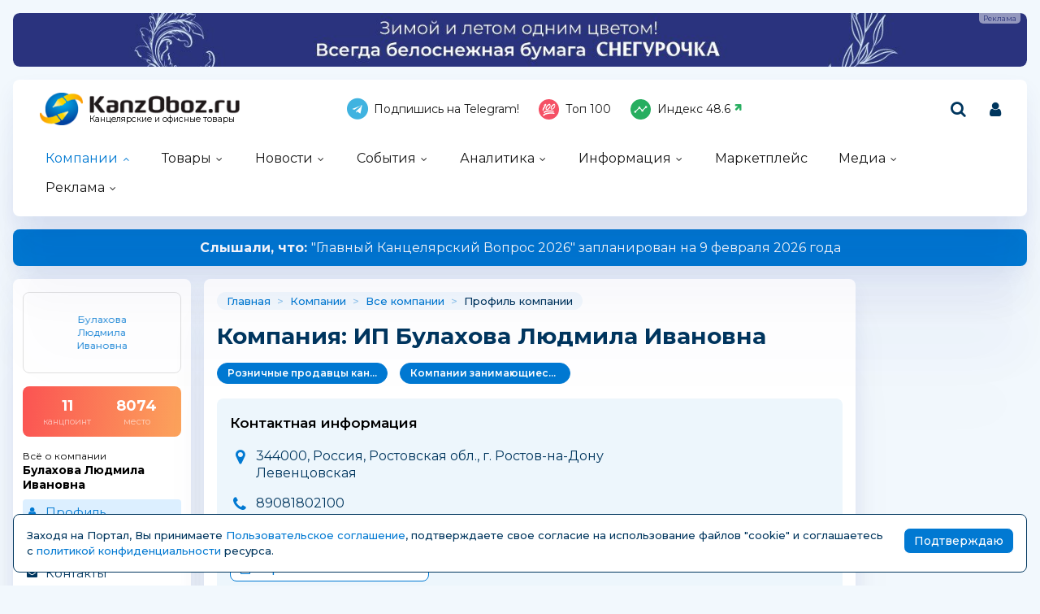

--- FILE ---
content_type: text/html; charset=windows-1251
request_url: https://kanzoboz.ru/firms/?view=690202
body_size: 15078
content:
<!DOCTYPE html>
<html><head>
	<title>Булахова Людмила Ивановна - Магазин канцелярских товаров</title>
	<meta http-equiv="content-language" content="ru"/>
	<meta http-equiv="Content-Type" content="text/html; charset=windows-1251"/>
	<meta name="viewport" content="width=device-width, initial-scale=1"/>
	<meta http-equiv="X-UA-Compatible" content="ie=edge"/>
	<meta name="description" content="Магазин канцелярских товаров" />
	<meta name="keywords" content="" />
	
	<link rel="alternate" type="application/rss+xml" title="Новости из мира канцелярских товаров" href="https://kanzoboz.ru/rss/"/>
		
	<meta property="og:title" content="Булахова Людмила Ивановна - Магазин канцелярских товаров" />
	<meta property="og:description" content="Магазин канцелярских товаров" />
            <meta property="vk:image"  content="https://kanzoboz.ru/mediatxt.php?type=vk&txt=%C1%F3%EB%E0%F5%EE%E2%E0+%CB%FE%E4%EC%E8%EB%E0+%C8%E2%E0%ED%EE%E2%ED%E0+-+%CC%E0%E3%E0%E7%E8%ED+%EA%E0%ED%F6%E5%EB%FF%F0%F1%EA%E8%F5+%F2%EE%E2%E0%F0%EE%E2" />
	
	<meta name="title" content="Булахова Людмила Ивановна - Магазин канцелярских товаров" />
	<meta property="og:url" content="https://kanzoboz.ru/firms/?view=690202" />
	<meta property="og:site_name" content="KanzOboz" />
	<meta property="og:type" content="article" />
	<meta property="og:image" content="https://kanzoboz.ru/mediatxt.php?type=img&txt=%C1%F3%EB%E0%F5%EE%E2%E0+%CB%FE%E4%EC%E8%EB%E0+%C8%E2%E0%ED%EE%E2%ED%E0+-+%CC%E0%E3%E0%E7%E8%ED+%EA%E0%ED%F6%E5%EB%FF%F0%F1%EA%E8%F5+%F2%EE%E2%E0%F0%EE%E2" /><link rel="https://kanzoboz.ru/mediatxt.php?type=img&txt=%C1%F3%EB%E0%F5%EE%E2%E0+%CB%FE%E4%EC%E8%EB%E0+%C8%E2%E0%ED%EE%E2%ED%E0+-+%CC%E0%E3%E0%E7%E8%ED+%EA%E0%ED%F6%E5%EB%FF%F0%F1%EA%E8%F5+%F2%EE%E2%E0%F0%EE%E2"><meta property="og:image:alt" content="https://kanzoboz.ru/mediatxt.php?type=vk&txt=%C1%F3%EB%E0%F5%EE%E2%E0+%CB%FE%E4%EC%E8%EB%E0+%C8%E2%E0%ED%EE%E2%ED%E0+-+%CC%E0%E3%E0%E7%E8%ED+%EA%E0%ED%F6%E5%EB%FF%F0%F1%EA%E8%F5+%F2%EE%E2%E0%F0%EE%E2" />
	<meta property="og:image:width" content="1200" />
	<meta property="og:image:height" content="630" />
	
	<meta name="twitter:site" content="@KanzOboz" />
	<meta name="twitter:creator" content="@KanzOboz" />
	<meta name="twitter:description" content="Магазин канцелярских товаров" />
	
	<meta name="twitter:card" content="summary_large_image" />
	<meta name="twitter:image" content="https://kanzoboz.ru/mediatxt.php?type=twitter&txt=%C1%F3%EB%E0%F5%EE%E2%E0+%CB%FE%E4%EC%E8%EB%E0+%C8%E2%E0%ED%EE%E2%ED%E0+-+%CC%E0%E3%E0%E7%E8%ED+%EA%E0%ED%F6%E5%EB%FF%F0%F1%EA%E8%F5+%F2%EE%E2%E0%F0%EE%E2" />
	
	<meta itemprop="name" content="Булахова Людмила Ивановна - Магазин канцелярских товаров">
    <meta itemprop="description" content="Магазин канцелярских товаров">
	
	<link rel="canonical" href="https://kanzoboz.ru/firms/?view=690202" />
	
	<meta name="theme-color" content="#0179d2"/>
	<meta name="msapplication-navbutton-color" content="#0179d2"/>
	<meta name="apple-mobile-web-app-status-bar-style" content="#0179d2"/>
	
	<link rel="apple-touch-icon" sizes="180x180" href="/apple-touch-icon.png">
	<link rel="apple-touch-icon" sizes="120x120" href="/apple-icon-120x120.png">
	<link rel="icon" type="image/png" sizes="192x192"  href="/android-chrome-192x192.png">
	<link rel="icon" type="image/png" sizes="32x32" href="/favicon-32x32.png">
	<link rel="icon" type="image/png" sizes="16x16" href="/favicon-16x16.png">
	<link rel="manifest" href="/web.manifest">
	<link rel="mask-icon" href="/safari-pinned-tab.svg" color="#0179d2">
	<!--[if IE]><link rel="shortcut icon" href="https://kanzoboz.ru/favicon.ico"><![endif]-->
	<!-- IE10 -->
	<meta name="msapplication-TileColor" content="#2d89ef">
	<meta name="msapplication-TileImage" content="https://kanzoboz.ru/favicon.ico">
	
	
	<link rel="preconnect" href="https://rating.kanzoboz.ru">
	<link rel="preconnect" href="https://rating.giftsportal.ru">
	
	<link rel="preconnect" href="https://fonts.googleapis.com">
	<link rel="preconnect" href="https://fonts.gstatic.com" crossorigin>
	<link href="https://fonts.googleapis.com/css2?family=Montserrat:ital,wght@0,400;0,500;0,600;0,700;1,400;1,500;1,600;1,700&display=swap" rel="stylesheet">
	
	<link rel="preload" href="/src/css/fontawesome-6.6.0/webfonts/fa-solid-900.woff2" as="font" crossorigin/>
	<link rel="preload" href="/src/css/fontawesome-6.6.0/css/fontawesome-custom.css" as="style"/><link href="/src/css/fontawesome-6.6.0/css/fontawesome-custom.css" type="text/css" rel="stylesheet"/>
	<link rel="preload" href="/src/css/fontawesome-6.6.0/css/solid.min.css" as="style"/><link href="/src/css/fontawesome-6.6.0/css/solid.min.css" type="text/css" rel="stylesheet"/>
	<link rel="preload" href="/src/css/font-awesome/fonts/fontawesome-webfont.woff2?v=4.7.0" as="font" crossorigin/>
	<link rel="preload" href="/src/css/font-awesome/webfonts/top-100.svg" as="image"/>
	<link rel="preload" href="/src/css/font-awesome/webfonts/analytics-white.svg" as="image"/>
	<link rel="preload" href="/src/css/font-awesome/css/font-awesome.min.css" as="style"/><link href="/src/css/font-awesome/css/font-awesome.min.css" type="text/css" rel="stylesheet"/>
	
	<link rel="preload" href="/src/img/logo_top2_bl.png" as="image"/>
	
	<link rel="preload" href="/src/css/animated.css?v=26866" as="style"/><link href="/src/css/animated.css?v=26866" type="text/css" rel="stylesheet"/>
	<link rel="preload" href="/src/js/fotorama/fotorama.css?v=17900" as="style"/><link href="/src/js/fotorama/fotorama.css?v=17900" type="text/css" rel="stylesheet"/>
	<link rel="preload" href="/src/css/style-core.css?v=56431" as="style"/><link href="/src/css/style-core.css?v=56431" type="text/css" rel="stylesheet" charset="utf-8"/>
	<link rel="preload" href="/src/css/style.css?v=89603" as="style"/><link href="/src/css/style.css?v=89603" type="text/css" rel="stylesheet" charset="utf-8"/>
	<link rel="preload" href="/src/css/style-oldstyle.css?v=56455" as="style"/><link href="/src/css/style-oldstyle.css?v=56455" type="text/css" rel="stylesheet" charset="utf-8"/>
	
	<link rel="preload" href="/src/js/jquery-migrate-cookie.js" as="script"/><script src="/src/js/jquery-migrate-cookie.js" type="text/javascript"></script><script src="/src/js/golosa.js" type="text/javascript"></script>
	<script src="/src/js/addForm.js?v=968" type="text/javascript"></script>
	<script src="/src/js/popup.js?v=3241" type="text/javascript"></script>

	<!-- Подключение скрипта для подсчета рейтинга компаний -->
	<link rel='stylesheet' type='text/css' href='/src/js/jqplot/jquery.jqplot.min.css' />
	<!--[if lt IE 9]><script language='javascript' type='text/javascript' src='/src/js/jqplot/excanvas.min.js'></script><![endif]-->
	<script language='javascript' type='text/javascript' src='/src/js/jqplot/jquery.jqplot.min.js'></script>
	<script language='javascript' type='text/javascript' src='/src/js/jqplot/jqplot.highlighter.min.js'></script>
	<script language='javascript' type='text/javascript' src='/src/js/jqplot/jqplot.cursor.min.js'></script>
	<script language='javascript' type='text/javascript' src='/src/js/jqplot/jqplot.dateAxisRenderer.min.js'></script>
	<script language='javascript' type='text/javascript' src='/src/js/jqplot/jqplot.canvasTextRenderer.min.js'></script>
	<script language='javascript' type='text/javascript' src='/src/js/jqplot/jqplot.canvasAxisTickRenderer.min.js'></script>
	
	
	<script src="https://maps.api.2gis.ru/2.0/loader.js"></script><link href="/src/js/2gis/MarkerCluster.css" type="text/css" rel="stylesheet"/><link href="/src/js/2gis/MarkerCluster.Default.css" type="text/css" rel="stylesheet"/><script src="/src/js/2gis/cluster_realworld.js" type="text/javascript"></script><script src="/src/js/2gis/2gis_init.js" type="text/javascript"></script>
	
	<link href="/src/css/style-firm-profile.css" type="text/css" rel="stylesheet"/><link href="/src/css/style-forms-2.css" type="text/css" rel="stylesheet"/>

</head>
<body class="kanzoboz no-login">
	<div class="body-conteiner site_container"><div class="body site_container">
		<div class="ban-cont ban-top"><div class="fotorama-slider f_ban1"><div class="fotorama" data-arrows="false" data-nav="false" data-width="100%" data-autoplay="5000" data-loop="true" data-shadows="false" data-ratio="1455/77"><div class="ban-cont"><a href='/jump.php?ib=738766&erid=2W5zFJbh6i4' rel="nofollow" class="banner-a" target="_blank"><img src="/data/images/ibanners/db29450c3f5e97f978466936.jpg" alt="" border="0" width="1455" height="77" loading="lazy" class="banner-img"/></a><i>ООО «Тайга Групп», ИНН: 7718904157, ERID: 2W5zFJbh6i4</i></div></div></div></div>		
		<header class="header-conteiner -conteiner--1">
			<div class="header -list-inline-and-media">
				<div class="header-left">
					<a href="/" class="header-logo">
						Канцелярские и офисные товары
					</a>
				</div><div class="header-center media-hide-important">
					<div class="header-icons -list-inline-and-media">
						<a href="https://t.me/kanzoboz_news" target="_blank"><i class="fa fa-telegram header-telegram"></i>Подпишись на Telegram!</a>
<a href="/firms/user_top100/" target="_blank"><i class="fa fa-top-100 header-top-100"></i>Топ 100</a>
<a href='/samson-index/'><i class="fa fa-analytics-white header-analytics"></i>Индекс <span class="s-index -up">48.6</span></a>
					</div>
				
				</div><div class="header-right -list-inline-and-media">
					<div class="header-search">
						<form target="_top" action="/search.php" method="get" enctype="multipart/form-data">							
							<button class="header-search-button"><i class="fa fa-search"></i></button>
							<div class="header-search-input-conteiner"><i class="fa fa-close header-search-close"></i><input type="text" name="search" value="" class="header-search-input" placeholder="Поиск по сайту..."></div>
						</form>
					</div>
					<div class="header-user">
						
			<a href="/control/" class="-toggle-class header-user-name" data-closest=".header-user" data-find=".logined-form-conteiner" data-class="act"><i class="fa fa-user header-add-user"></i></a>

			<div class="logined-form-conteiner">
				<i class="-conteiner-close -toggle-class" data-closest=".logined-form-conteiner" data-class="act"></i>

				<div class="-conteiner--1 logined-form -absolute-center-center -max-width-400">
					<i class="fa fa-close -close -toggle-class" data-closest=".logined-form-conteiner" data-class="act"></i>

					<b class="conteiner-title">Вход на портал</b>
					<p>Введите данные для входа на портал</p>
					<div class="form-style">
						<form action="/control/" method="post" enctype="multipart/form-data">
							<input type="hidden" name="aURL" value="/">
							<input type="text" name="login_name" placeholder="Email или login">
							<input type="password" name="login_pwd" placeholder="Пароль">
							<input type="submit" value="Войти" name="enter">
						</form>
					</div>
					<a href="/control/?password=recover">Не можете войти?</a>
					<div class="logined-form-footer">
						<a href="/rules/" class="-button-2">Регистрация компании</a></div>
				</div>
			</div>
		
					</div>
					<div class="media-menu media-show-inline-important">
						<i class="fa fa-bars -toggle-class" data-class="act" data-closest=".header-conteiner" data-find=".menu" data-overflow-hidden="1"></i>
					</div>
				</div>
			</div>
			<nav class="menu">
				<i class="fa fa-close menu-close media-show-important -toggle-class" data-class="act" data-closest=".menu" data-overflow-hidden="1"></i>
				<a href="/" class="header-logo media-show-important">
					Канцелярские и офисные товары
				</a>
				<ul><li class="sub cur"><a href='/firms/' class=''>Компании</a><ul><li class='cur'><a href='/firms/'>Все компании<div>участники рынка</div></a></li><li><a href='/firms/?grp=1'>Производители<div>производят товары</div></a></li><li><a href='/firms/?grp=2'>Оптовики<div>торгуют оптом</div></a></li><li><a href='/firms/?grp=3'>Розница<div>розничные магазины</div></a></li><li><a href='/firms/?grp=5'>Корпоратив<div>обслуживают офисы</div></a></li></ul></li><li class="sub"><a href='/news.php?grp=4' class=''>Товары</a><ul><li><a href='/news.php?grp=4'>Новинки<div>новинки канцелярских компаний</div></a></li><li><a href='/news.php?grp=5'>Акции (SALE)<div>акции, скидки и распродажи</div></a></li><li><a href='/market/'>Маркетплейс<div>каталог канцелярских товаров</div></a></li><li><a href='/tm/'>Бренды<div>канцелярские бренды и торговые марки</div></a></li><li><a href='/discount/'>Скидка дня<div>кратковременные скидки</div></a></li><li><a href='/tm/?grp=2'>Лицензии<div>лицензионная продукция</div></a></li></ul></li><li class="sub"><a href='/news.php?grp=1' class=''>Новости</a><ul><li><a href='/news.php?grp=1'>Новости компаний<div>актуальная информация</div></a></li><li><a href='/news.php?grp=2'>Новости выставок<div>отраслевые активности</div></a></li></ul></li><li class="sub"><a href='/expo/' class=''>События</a><ul><li><a href='/expo/'>Предстоящие события<div>нужно посетить</div></a></li><li><a href='/expo/pastevents/'>Прошедшие события<div>было круто</div></a></li><li><a href='/birthday.php'>Именинники<div>не забыть поздравить!</div></a></li><li><a href='/expo-online/625591/'>Виртуальная выставка<div>актуально в пандемию...</div></a></li><li><a href='/article/natsionalnaya_premiya_ryinka_kantselyarskih_i_ofisnyih_tovarov_rossii_zolotaya_skrepka_vse_goda/'>Премия "Золотая Скрепка"<div>крутая премия</div></a></li><li><a href='/article/kantsistoriya_vyistavki_skrepka_ekspo/'>Выставка "Скрепка Экспо"<div>ключевая выставка</div></a></li><li><a href='/calendar/'>Календарь праздников<div>нужно отметить ;-)</div></a></li><li><a href='https://regata.kanzoboz.ru/'>КанцРегата<div>Парусная регата</div></a></li></ul></li><li class="sub"><a href='/firms/user_top100/' class=''>Аналитика</a><ul><li><a href='/firms/user_top100/'>TOP 100 компаний<div>рэнкинг КанцОбоза</div></a></li><li><a href='/firms_rating.php'>Рейтинг компаний<div>рейтинг портала</div></a></li><li><a href='/rating.php'>Рейтинг канцсайтов<div>самые посещаемые сайты</div></a></li><li><a href='/defaulters/'>Недобросовестные партнеры<div>будте с ними внимательны... </div></a></li><li><a href='/top.php'>Самое читаемое за 30 дней<div>интересные материалы</div></a></li><li><a href='/TopActivity/'>Рейтинг publicity<div>лидеры информационной активности</div></a></li><li><a href='/mpstat/'>Аналитика маркетплейсов</a></li></ul></li><li class="sub"><a href='/article.php?grp=40' class=''>Информация</a><ul><li><a href='/article.php?grp=40'>Актуальный разговор<div>интервью с ТОПами</div></a></li><li><a href='/article.php?grp=3'>Интервью<div>беседы о рынке</div></a></li><li><a href='/article.php?grp=1'>Статьи о канцтоварах<div>тематические материалы</div></a></li><li><a href='/irating.php'>Опросы<div>узнаем ваше мнение</div></a></li><li><a href='/vote/'>Голосования<div>не забыли проголосовать?</div></a></li><li><a href='/tests/'>Проверь себя<div>интересные тесты</div></a></li><li><a href='/talks.php'>КанцФОРУМ<div>общение</div></a></li><li><a href='/specprojects/'>Спецпроекты<div>нестандартные решения</div></a></li><li><a href='/news.php?lending'>Отраслевые события<div>это надо видеть!</div></a></li></ul></li><li><a href='/market/' class=' menuBgGold'>Маркетплейс</a></li><li class="sub"><a href='/firms/photos/' class=''>Медиа</a><ul><li><a href='/firms/photos/'>Канц-ФОТО<div>фотографии абонентов портала</div></a></li><li><a href='/tv/'>Канц-ВИДЕО<div>видео от компаний</div></a></li><li><a href='/art/668262/'>Журналы KANZOBOZ & KIDSOBOZ<div>лучшая отраслевая пресса</div></a></li></ul></li><li class="sub"><a href='/advert/' class=''>Реклама</a><ul><li><a href='/advert/'>Возможности</a></li><li><a href='/art/726630/'>О Портале</a></li></ul></li></ul><div class="header-icons menu-icons media-show-important"><a href="https://t.me/kanzoboz_news" target="_blank"><i class="fa fa-telegram header-telegram"></i>Подпишись на Telegram!</a>
<a href="/firms/user_top100/" target="_blank"><i class="fa fa-top-100 header-top-100"></i>Топ 100</a>
<a href='/samson-index/'><i class="fa fa-analytics-white header-analytics"></i>Индекс <span class="s-index -up">48.6</span></a></div><div class="header-admin-tel media-show-important"><a href="tel:89036732209">+7 903 673-22-09</a>
<div><a href="mailto:oleg.safronov@kidsoboz.ru">администратор портала KanzOboz.ru</a></div></div>
			</nav>
		</header>
		
		<div class="important-text-slider -conteiner--2"><ul class="-list-inline-and-media"><li class="act"><span><a href='https://kanzoboz.ru/article/glavnyiy_kantselyarskiy_vopros_2026_novyie_PROaktivnyie_strategii_1/'><b>Слышали, что: </b> &quot;Главный Канцелярский Вопрос 2026&quot; запланирован на 9 февраля 2026 года</a></span></li><li><span><a href='https://kanzoboz.ru/article/konferentsiya_uralskiy_kantselyarskiy_forum/'><b>Знаете ли Вы, что: </b> &quot;Уральский Канцелярский Форум&quot; будет проходить в Екатеринбурге в марте 2026 года! </a></span></li><li><span><a href='https://kanzoboz.ru/article/konferentsiya_kantselyarskiy_vektor_2026/'><b>Знаете ли Вы, что: </b> Конференция &quot;Канцелярский вектор 2026&quot; набирает обороты с первых дней анонса...</a></span></li><li><span><a href='https://kanzoboz.ru/article/otkryivaya_taynu_belogo_lista_press_pul_na_svetogorskiy_tsbk/'><b>Хотите узнать,</b> как на Светогорском ЦБК рождается бумага?</a></span></li></ul></div><script src="/src/js/jquery.important-text-slider.js" type="text/javascript"></script>
		<main>
			<div class="main -list-inline secondary user-inited"><div class="left leftright"><div class="-conteiner--1 firm-menu-conteiner"><div class="firm-menu-block"><!-- Obj Menu --><div class="firm-menu-logo-conteiner"><a href='/firms/?view=690202' class="firm-logo -img-contain"style="background-image: url(); background-color: #fff"><span>Булахова Людмила Ивановна</span></a></div><a href='/firms_rating.php?rate=690202' class="firm-points-conteiner -cnt--2i"><div class="firm-points-cnt"><b>11</b><div>канцпоинт</div></div><div class="firm-points-pos"><b>8074</b><div>место</div></div></a><div class='firm-menu-name'><a href='/firms/?view=690202'><div>Всё о компании</div><b>Булахова Людмила Ивановна</b></a></div><div class='menu_tm'><div class='tm_prof cur'><b>&nbsp;</b><a href='/firms/?view=690202'>Профиль</a></div><div class='tm_stat'><b>&nbsp;</b><a href='/firms_rating.php?rate=690202'>Статистика<span>(11 канцпоинтов)</span></a></div><div class='tm_cont'><b>&nbsp;</b><a href='/firms/?contacts=690202'>Контакты</a></div></div></div><i class="menu_tm-show -chevron-down-button fa fa-chevron-down -toggle-class media-show" data-class="-show" data-closest=".firm-menu-conteiner"></i></div><div class="-conteiner--1"><a href='/vote/' class="conteiner-title">Голосования</a><div class="vote_block"><b class="-descr"><a href='/vote/firm/92000/'>ФЕНИКС+</a></b><a href='/vote/view/325/'>Какие формы циркулей требуются в школе?</a><form style='margin:0px; padding:0px; ' action='/vote/' method='post' enctype='multipart/form-data'>
<input type='hidden' name='vote' value="325">
<input type='hidden' name='aURL' value="/firms/?view=690202">
<div class="label-radios"><input name='ans' type='radio' value="1" id="ansv-325-1" required>
<label for="ansv-325-1">Стандартный круговой циркуль</label><input name='ans' type='radio' value="2" id="ansv-325-2" required>
<label for="ansv-325-2">"Козья ножка"</label><input name='ans' type='radio' value="3" id="ansv-325-3" required>
<label for="ansv-325-3">Готовальня (набор чертежных инструментов)</label></div><div class="rez"><input type='submit' value='Проголосовать' name='addvlog' class='addvlog -button'>
</div></form></div></div><div class="-conteiner--1"><div class="items-list-conteiner -pages-top -slider-ajax -slider-tabs tm-slider -hide-center-tabs -pn-bottom"><div class="-slider-pages-conteiner -list-inline -row-3 "><div class="left"><a href='/tm/' class="conteiner-title">Канцелярские торговые марки</a></div><div class="center"><div class="-buttons-slider -slider-tabs-list"><span class="-tab -tab-1 cur" data-tab="1" data-url="">Канцелярские торговые марки</span></div></div><div class="right media-hide-important"><div class="-pages -slider-pn"><i class="fa fa-angle-left -button -prev" title="Показать предыдущие"></i><i class="fa fa-angle-right -button -next" title="Показать ещё"></i></div></div></div><div class="-slider-conteiner-tabs"><div class="-slider-conteiner -tab -tab-1 cur"><ul class="discount-list tm-list items-list -list-inline -cnt-1"><li><a href='/tm/?id=473968'><i class="-img -data-bg-img" data-bg-img="/data/images/473968.jpg" title="Kinotti"><i class="-img-contain -data-bg-img" data-bg-img="/data/images/473968.jpg"></i></i><div><b title="Kinotti">Kinotti</b><div>Россия</div></div></a></li><li><a href='/tm/?id=420398'><i class="-img -data-bg-img" data-bg-img="/data/images/420398.jpg" title="KW-triO"><i class="-img-contain -data-bg-img" data-bg-img="/data/images/420398.jpg"></i></i><div><b title="KW-triO">KW-triO</b><div>Тайвань</div></div></a></li></ul><ul class="discount-list tm-list items-list -list-inline -cnt-1"><li><a href='/tm/?id=443438'><i class="-img -data-bg-img" data-bg-img="/data/images/443438.jpg" title="Reeves"><i class="-img-contain -data-bg-img" data-bg-img="/data/images/443438.jpg"></i></i><div><b title="Reeves">Reeves</b><div>Англия</div></div></a></li><li><a href='/tm/?id=521343'><i class="-img -data-bg-img" data-bg-img="/data/images/521343.jpg" title="Kensington"><i class="-img-contain -data-bg-img" data-bg-img="/data/images/521343.jpg"></i></i><div><b title="Kensington">Kensington</b></div></a></li></ul><ul class="discount-list tm-list items-list -list-inline -cnt-1"><li><a href='/tm/?id=420085'><i class="-img -data-bg-img" data-bg-img="/data/images/420085.gif" title="BELTGUYS"><i class="-img-contain -data-bg-img" data-bg-img="/data/images/420085.gif"></i></i><div><b title="BELTGUYS">BELTGUYS</b><div>Украина</div></div></a></li><li><a href='/tm/?id=712893'><i class="-img -data-bg-img" data-bg-img="/data/images/712893.png" title="ЗОЛОТОЙ ИДЕАЛ"><i class="-img-contain -data-bg-img" data-bg-img="/data/images/712893.png"></i></i><div><b title="ЗОЛОТОЙ ИДЕАЛ">ЗОЛОТОЙ ИДЕАЛ</b></div></a></li></ul><ul class="discount-list tm-list items-list -list-inline -cnt-1"><li><a href='/tm/?id=644469'><i class="-img -data-bg-img" data-bg-img="/data/images/644469.jpg" title="Кот Басик"><i class="-img-contain -data-bg-img" data-bg-img="/data/images/644469.jpg"></i></i><div><b title="Кот Басик">Кот Басик</b><div>Россия</div></div></a></li><li><a href='/tm/?id=420412'><i class="-img -data-bg-img" data-bg-img="/data/images/420412.jpg" title="Waldmann"><i class="-img-contain -data-bg-img" data-bg-img="/data/images/420412.jpg"></i></i><div><b title="Waldmann">Waldmann</b><div>Германия</div></div></a></li></ul><ul class="discount-list tm-list items-list -list-inline -cnt-1"><li><a href='/tm/?id=644674'><i class="-img -data-bg-img" data-bg-img="/data/images/644674.jpg" title="София Прекрасная (DISNEY)"><i class="-img-contain -data-bg-img" data-bg-img="/data/images/644674.jpg"></i></i><div><b title="София Прекрасная (DISNEY)">София Прекрасная (DISNEY)</b></div></a></li><li><a href='/tm/?id=507261'><i class="-img -data-bg-img" data-bg-img="/data/images/507261.png" title="«Туюкан»"><i class="-img-contain -data-bg-img" data-bg-img="/data/images/507261.png"></i></i><div><b title="«Туюкан»">«Туюкан»</b><div>Россия</div></div></a></li></ul><ul class="discount-list tm-list items-list -list-inline -cnt-1"><li><a href='/tm/ERGOBAG/'><i class="-img -data-bg-img" data-bg-img="/data/images/497645.gif" title="ERGOBAG"><i class="-img-contain -data-bg-img" data-bg-img="/data/images/497645.gif"></i></i><div><b title="ERGOBAG">ERGOBAG</b><div>Германия</div></div></a></li><li><a href='/tm/?id=420095'><i class="-img -data-bg-img" data-bg-img="/data/images/420095.gif" title="ХУДОЖЕСТВЕННЫЕ МАТЕРИАЛЫ"><i class="-img-contain -data-bg-img" data-bg-img="/data/images/420095.gif"></i></i><div><b title="ХУДОЖЕСТВЕННЫЕ МАТЕРИАЛЫ">ХУДОЖЕСТВЕННЫЕ МАТЕРИАЛЫ</b><div>Россия</div></div></a></li></ul><ul class="discount-list tm-list items-list -list-inline -cnt-1"><li><a href='/tm/?id=450685'><i class="-img -data-bg-img" data-bg-img="/data/images/450685.gif" title="Uniel"><i class="-img-contain -data-bg-img" data-bg-img="/data/images/450685.gif"></i></i><div><b title="Uniel">Uniel</b><div>Германия</div></div></a></li><li><a href='/tm/?id=420361'><i class="-img -data-bg-img" data-bg-img="/data/images/420361.jpg" title="Karton P+P"><i class="-img-contain -data-bg-img" data-bg-img="/data/images/420361.jpg"></i></i><div><b title="Karton P+P">Karton P+P</b><div>Чехия</div></div></a></li></ul><ul class="discount-list tm-list items-list -list-inline -cnt-1"><li><a href='/tm/?id=644470'><i class="-img -data-bg-img" data-bg-img="/data/images/644470.jpg" title="Кошечка Лили"><i class="-img-contain -data-bg-img" data-bg-img="/data/images/644470.jpg"></i></i><div><b title="Кошечка Лили">Кошечка Лили</b><div>Россия</div></div></a></li><li><a href='/tm/Sakura/'><i class="-img -data-bg-img" data-bg-img="/data/images/470237.png" title="Sakura"><i class="-img-contain -data-bg-img" data-bg-img="/data/images/470237.png"></i></i><div><b title="Sakura">Sakura</b><div>Япония</div></div></a></li></ul><ul class="discount-list tm-list items-list -list-inline -cnt-1"><li><a href='/tm/?id=529537'><i class="-img -data-bg-img" data-bg-img="/data/images/529537.jpg" title="Фрея"><i class="-img-contain -data-bg-img" data-bg-img="/data/images/529537.jpg"></i></i><div><b title="Фрея">Фрея</b><div>Россия</div></div></a></li><li><a href='/tm/?id=504114'><i class="-img -data-bg-img" data-bg-img="/data/images/504114.jpg" title="Arches"><i class="-img-contain -data-bg-img" data-bg-img="/data/images/504114.jpg"></i></i><div><b title="Arches">Arches</b><div>Франция</div></div></a></li></ul><ul class="discount-list tm-list items-list -list-inline -cnt-1"><li><a href='/tm/?id=420210'><i class="-img -data-bg-img" data-bg-img="/data/images/420210.gif" title="P.COLLECTION"><i class="-img-contain -data-bg-img" data-bg-img="/data/images/420210.gif"></i></i><div><b title="P.COLLECTION">P.COLLECTION</b><div>Германия</div></div></a></li><li><a href='/tm/?id=729972'><i class="-img -data-bg-img" data-bg-img="/data/images/729972.png" title="BRASSON"><i class="-img-contain -data-bg-img" data-bg-img="/data/images/729972.png"></i></i><div><b title="BRASSON">BRASSON</b></div></a></li></ul></div></div><div class="-pages -slider-pn -slider-pn-botton media-show"><i class="fa fa-angle-left -button -prev" title="Показать предыдущие"></i><i class="fa fa-angle-right -button -next" title="Показать ещё"></i></div></div></div><div class="-conteiner--1"><a href='/news.php?grp=1' class='stitle'>Канцелярские новости</a><ul class="list-img-name-data -ul_li"><li><a href='/news/novyiy_god_novyiy_adres_magazina_grafstor/' title="Новый год, новый адрес магазина «Графстор»!"><i style="background-image:url(/data/images/739538_thhh.jpg)"></i><b>Новый год, новый адрес магазина «Графстор»!</b></a><div><b>27.01.2026</b><span> &nbsp; <i class="fa-solid fa-eye"title="Просмотров 57"></i> 57<div class='likeds-log-mini'></div></span></div></li><li><a href='/news/14_dney_do_skrepka_ekspo_2026/' title="14 дней до Скрепка Экспо 2026!"><i style="background-image:url(/data/images/739465_thhh.jpg)"></i><b>14 дней до Скрепка Экспо 2026!</b></a><div><b>27.01.2026</b><span> &nbsp; <i class="fa-solid fa-eye"title="Просмотров 86"></i> 86<div class='likeds-log-mini'></div></span></div></li><li><a href='/news/optikom_na_skrepke/' title="Оптиком на Скрепке."><i style="background-image:url(/data/images/739193_thhh.jpg)"></i><b>Оптиком на Скрепке.</b></a><div><b>27.01.2026</b><span> &nbsp; <i class="fa-solid fa-eye"title="Просмотров 45"></i> 45<div class='likeds-log-mini'><div class='likeds-conteiner'><div class="likeds"><i class="fa-solid fa-heart -heart" date-sum="1" title="Супер: 1"></i></div><div class='likeds-cnt' title='Оценили: 1 человек'>1</div></div></div></span></div></li></ul></div><div class="-conteiner--1"><div class="birthday-list-conteiner"><a href='/birthday.php' class="conteiner-title">День рождения</a><div><ul class="items-list birthday birthday-users"><li><a href='/user/id443391/?congratulate#msgs'><i class="-img"><i class="-img -data-bg-img" data-bg-img="/data/images/443391_thhh.png"></i></i><div><b>Костенко Аркадий</b><div>ХАТБЕР-М (Hatber)</div><div>27 января</div></div></a></li><li><a href='/user/id509945/?congratulate#msgs'><i class="-img"><i class="-img -data-bg-img" data-bg-img="/data/images/509945_thhh.png"></i></i><div><b>Соснин Дмитрий</b><div>Скрепка Экспо</div><div>27 января</div></div></a></li><li><a href='/user/id442771/?congratulate#msgs'><i class="-img"><i class="-img -data-bg-img" data-bg-img="/data/images/442771_thhh.jpg"></i></i><div><b>Лилия Авзалова</b><div>29 января</div></div></a></li></ul></div></div></div><div class="-conteiner--1"><div class="forum-list-conteiner -slider-ajax" data-url="/api-get-block/?get-forum-comments&limit=3&nameLen=50" data-pages-max=""><a href='/talks.php' class="conteiner-title">Канцелярский форум</a><div class="-slider-conteiner"><ul class="forum-list items-list -list"><li><b>26 января</b><span><i class="fa fa-comment"></i>1</span><div><a href='/talks.php?tr=803#msg13992'>Продам оптом по хорошей цене качественные...</a></div></li><li><b>30 ноября</b><span><i class="fa fa-comment"></i>2</span><div><a href='/talks.php?tr=802#msg13990'>Готова купить. Как это сделать?</a></div></li><li><b>26 сентября</b><span><i class="fa fa-comment"></i>2</span><div><a href='/talks.php?tr=802#msg13989'>Продам элитный набор ручек Breguet, стоимость...</a></div></li></ul></div><div class="-slider-pages-conteiner -list-inline"><div class="-pages -slider-pn"><i class="fa fa-angle-left -button -prev" title="Показать предыдущие"></i><i class="fa fa-angle-right -button -next" title="Показать ещё"></i></div></div></div></div><div class="-conteiner--1"><div class="items-list-conteiner -slider-ajax -slider-tabs rating-tabs -style-2 -mini"><div class="-slider-pages-conteiner -list-inline"><div class="left"><b class="conteiner-title">Рейтинг</b></div><div class="right"><a href='/firms_rating.php'>канцпоинты</a><a href='/rating.php' class="-hide">посещений</a></div></div><div class="-buttons-slider -slider-tabs-list -slide-move-deact"><span class="-tab -tab-1 cur -toggle-class" data-tab="1" data-url="" data-closest=".items-list-conteiner" data-find=".-slider-pages-conteiner > .right > a" data-class="-hide">Компаний</span><span class="-tab -tab-2 -toggle-class" data-tab="2" data-url="" data-closest=".items-list-conteiner" data-find=".-slider-pages-conteiner > .right > a" data-class="-hide">Канцсайтов</span></div><div class="-slider-conteiner-tabs"><div class="-slider-conteiner -tab -tab-1 cur"><ul class="rating-point-list -list"><li><a href='https://kanzoboz.ru/firms_rating.php?rate=88000'><span>1</span><span>Самсон - группа компаний</span><span>2528.00</span><span><i class="-up"></i></span></a></li><li><a href='https://kanzoboz.ru/firms_rating.php?rate=92000'><span>2</span><span>ФЕНИКС+</span><span>2521.20</span><span><i class="-minus"></i></span></a></li><li><a href='https://kanzoboz.ru/firms_rating.php?rate=88289'><span>3</span><span>Рельеф-Центр</span><span>1581.00</span><span><i class="-up"></i></span></a></li><li><a href='https://kanzoboz.ru/firms_rating.php?rate=2987'><span>4</span><span>ХАТБЕР-М (Hatber)</span><span>1077.00</span><span><i class="-up"></i></span></a></li><li><a href='https://kanzoboz.ru/firms_rating.php?rate=88823'><span>5</span><span>Комус ОПТ</span><span>922.00</span><span><i class="-minus"></i></span></a></li><li><a href='https://kanzoboz.ru/firms_rating.php?rate=447045'><span>6</span><span>ErichKrause</span><span>744.00</span><span><i class="-down"></i></span></a></li><li><a href='https://kanzoboz.ru/firms_rating.php?rate=50817'><span>7</span><span>ПК химический завод "Луч"</span><span>613.00</span><span><i class="-up"></i></span></a></li><li><a href='https://kanzoboz.ru/firms_rating.php?rate=443321'><span>8</span><span>Издательский дом "Проф-Пресс"</span><span>579.00</span><span><i class="-minus"></i></span></a></li><li><a href='https://kanzoboz.ru/firms_rating.php?rate=73026'><span>9</span><span>Эксмо</span><span>577.00</span><span><i class="-minus"></i></span></a></li><li><a href='https://kanzoboz.ru/firms_rating.php?rate=489049'><span>10</span><span>ДАЙМОНД Групп (MAZARI TM)</span><span>540.00</span><span><i class="-down"></i></span></a></li><li><a href='https://kanzoboz.ru/firms_rating.php?rate=473942'><span>11</span><span>ПО "Фирма Гамма"</span><span>531.00</span><span><i class="-up"></i></span></a></li><li><a href='https://kanzoboz.ru/firms_rating.php?rate=3634'><span>12</span><span>INFORMAT (АО «ФАРМ»)</span><span>518.40</span><span><i class="-minus"></i></span></a></li><li><a href='https://kanzoboz.ru/firms_rating.php?rate=462676'><span>13</span><span>ОПТИКОМ</span><span>484.00</span><span><i class="-down"></i></span></a></li><li><a href='https://kanzoboz.ru/firms_rating.php?rate=3721'><span>14</span><span>Полином</span><span>437.40</span><span><i class="-up"></i></span></a></li><li><a href='https://kanzoboz.ru/firms_rating.php?rate=3929'><span>15</span><span>ОФИС ПРЕМЬЕР</span><span>429.00</span><span><i class="-minus"></i></span></a></li><li><a href='https://kanzoboz.ru/firms_rating.php?rate=443324'><span>16</span><span>MAPED RUS (МАПЕД РУС)</span><span>424.00</span><span><i class="-minus"></i></span></a></li><li><a href='https://kanzoboz.ru/firms_rating.php?rate=309287'><span>17</span><span>ГК Деловой Стиль</span><span>422.00</span><span><i class="-up"></i></span></a></li><li><a href='https://kanzoboz.ru/firms_rating.php?rate=618762'><span>18</span><span>КОХ-И-НООР ХАРДТМУТ РУС  (KOH-I-NOOR)</span><span>414.00</span><span><i class="-down"></i></span></a></li><li><a href='https://kanzoboz.ru/firms_rating.php?rate=85458'><span>19</span><span>Полотняно-Заводская Бумажная Мануфактура (ПЗБМ)</span><span>385.00</span><span><i class="-down"></i></span></a></li><li><a href='https://kanzoboz.ru/firms_rating.php?rate=120315'><span>20</span><span>ИНТЭК</span><span>384.00</span><span><i class="-minus"></i></span></a></li></ul><a href='/firms_rating.php' class="-button -mt16 -w100p">Смотреть все</a></div><div class="-slider-conteiner -tab -tab-2"><ul class="rating-look-list -list"><li><a href='/rating.php#firm88289'><span>1</span><span>Рельеф-Центр</span><span><b>222</b></span></a></li><li><a href='/rating.php#firm468118'><span>2</span><span>ОфисЗаказ</span><span><b>196</b></span></a></li><li><a href='/rating.php#firm88823'><span>3</span><span>Комус ОПТ</span><span><b>126</b></span></a></li><li><a href='/rating.php#firm88000'><span>4</span><span>Группа компаний "Самсон"</span><span><b>77</b></span></a></li><li><a href='/rating.php#firm623348'><span>5</span><span>ФАРМ</span><span><b>43</b></span></a></li><li><a href='/rating.php#firm468117'><span>6</span><span>Офисная Планета</span><span><b>40</b></span></a></li><li><a href='/rating.php#firm518035'><span>7</span><span>БУМАГА-С</span><span><b>35</b></span></a></li><li><a href='/rating.php#firm120315'><span>8</span><span>Интэк</span><span><b>32</b></span></a></li><li><a href='/rating.php#firm447045'><span>9</span><span>ERICH KRAUSE</span><span><b>23</b></span></a></li><li><a href='/rating.php#firm506864'><span>10</span><span>9-18ok.ru</span><span><b>21</b></span></a></li><li><a href='/rating.php#firm475979'><span>11</span><span>ТД ПОИНТЕР</span><span><b>19</b></span></a></li><li><a href='/rating.php#firm503790'><span>12</span><span>Office-Expert.kz</span><span><b>18</b></span></a></li><li><a href='/rating.php#firm490553'><span>13</span><span>ТАИР</span><span><b>18</b></span></a></li><li><a href='/rating.php#firm645206'><span>14</span><span>ТОПГРАД</span><span><b>17</b></span></a></li><li><a href='/rating.php#firm723782'><span>15</span><span>ГК Планета Вологда</span><span><b>12</b></span></a></li><li><a href='/rating.php#firm454889'><span>16</span><span>Литан</span><span><b>10</b></span></a></li><li><a href='/rating.php#firm479504'><span>17</span><span>Торговый Дом "Глобус"</span><span><b>8</b></span></a></li><li><a href='/rating.php#firm92000'><span>18</span><span>ООО Феникс+</span><span><b>5</b></span></a></li><li><a href='/rating.php#firm443562'><span>19</span><span>КанцОптТорг</span><span><b>5</b></span></a></li><li><a href='/rating.php#firm479948'><span>20</span><span>Смарт Дизайн (Lamy Russia)</span><span><b>5</b></span></a></li></ul><a href='/rating.php' class="-button -mt16 -w100p">Смотреть все</a></div></div></div></div><div class="-conteiner--1"><div class="items-list-conteiner photo-list -slider-ajax" data-url="/api-get-block/?get-gallery-rand&limit=1" data-pages-max=""><b class="conteiner-title">Случайное КанцФото</b><div class="-slider-conteiner"><ul class="items-list -list"><li><a href='/firms/deVente/photos/2116/#h2ab1de81864c37af51d9014c4da4b1c7'><i class="-img -data-bg-img" data-bg-img="/data/firms_img_groups/482294/2116/n/th/108314_thhhh.jpg" title="Конференция компании deVENTE - &quot;Школа 2026&quot;"><i class="-img-contain -data-bg-img" data-bg-img="/data/firms_img_groups/482294/2116/n/th/108314_thhhh.jpg"></i><span class="-img-contain -data-bg-img" data-bg-img="https://kanzoboz.ru/data/images/482294_th.png" title="deVENTE (Девенте)"></span></i><div><b title="Конференция компании deVENTE - &quot;Школа 2026&quot;">Конференция компании deVENTE - "Школа 2026"</b></div></a></li></ul></div><div class="-pages -slider-pn -bottom"><i class="fa fa-angle-left -button -prev" title="Показать предыдущие"></i><i class="fa fa-angle-right -button -next" title="Показать ещё"></i></div></div></div></div><div class="center"><div class="-conteiner--0"><div class="firm-view firm-view-conteiner firm-profile-conteiner"><div class="-conteiner--1"><div class='title_path'><a href='/'>Главная</a><span>></span><a href='/firms/'>Компании</a><span>></span><a href='/firms/'>Все компании</a><span>></span>Профиль компании</div><h1>Компания: ИП Булахова Людмила Ивановна</h1><div class='firm-profile'><ul><li><a href='/firms/?grp=3' title="Розничные продавцы канцелярских товаров">Розничные продавцы канцелярских товаров</a></li><li><a href='/firms/?grp=25' title="Компании занимающиеся детским ассортиментом">Компании занимающиеся детским ассортиментом</a></li></ul></div><div class="firm-profile-contacts -conteiner-1"><h4>Контактная информация</h4><ul class="firm-contacts"><li><i class="fa fa-map-marker"></i><span>344000, Россия, Ростовская обл., г. Ростов-на-Дону<br />Левенцовская</span></li><li><i class="fa fa-phone"></i><span>89081802100</span></li><li><i class="fa fa-info-circle"></i><span>ИНН: 616200031070</span></li><a href='/html2pdf.php?getfirms=690202' target='_blank' class='-button-1 fm-button-link-2'><i class="fa fa-file-pdf-o"></i>Карточка компании в PDF</a></ul></div></div><div class="-conteiner--5"><h4>Описание компании <a href='/firms/?view=690202'>ИП Булахова Людмила Ивановна</a></h4>Магазин канцелярских товаров</div></div></div></div><div class="right leftright"><div class="-conteiner--1"><b class="conteiner-title -padding-bottom-0">Материалы</b><div class="items-list-conteiner news-actual-recomend -img-left -pages-top -slider-ajax -slider-tabs -style-2 -mini-2" data-url=""><div class="-slider-pages-conteiner -list-inline"><div class="left"><div class="-buttons-slider -slider-tabs-list"><span class="-tab -tab-1 cur" data-tab="1" data-url="/api-get-block/?get-news&prop3=2&type=9,27&ban=&banPos=0,2,3&limit=3&nameLen=75&imgPos=0">Актуальные темы</span><span class="-tab -tab-2" data-tab="2" data-url="/api-get-block/?get-news&prop3=4&type=9,27&ban=&banPos=0,2,3&limit=3&nameLen=75&imgPos=0">Рекомендуем</span></div></div><div class="right"><div class="-pages -slider-pn -slider-pn-top"><i class="fa fa-angle-left -button -prev" title="Показать предыдущие"></i><i class="fa fa-angle-right -button -next" title="Показать ещё"></i></div></div></div><div class="-slider-conteiner-tabs"><div class="-slider-conteiner -tab -tab-1 cur"><ul class="items-list -list"><li class="-act -act-1"><a href='/news/14_dney_do_skrepka_ekspo_2026/'><i class="-img -data-bg-img" data-bg-img="/data/images/739465_thhhh.jpg" title="14 дней до Скрепка Экспо 2026!"><i class="-img-contain -data-bg-img" data-bg-img="/data/images/739465_thhhh.jpg"></i></i><div><b title="14 дней до Скрепка Экспо 2026!">14 дней до Скрепка Экспо 2026!</b></div><span class="dop -list-inline"><div class="left"><div class="items-info-cnt" title="Просмотров: 86"><i class="fa-solid fa-eye"></i>86</div></div><div class="right"><div class="items-info-cnt">27.01.2026</div></div></span></a></li><li class="-act -act-1"><a href='/news/OZON_vyihodit_na_B2B_ryinok_i_predstavit_novuyu_kontseptsiyu_rabotyi_eksklyuzivno_na_konferentsii_kantselyarskiy_vektor/'><i class="-img -data-bg-img" data-bg-img="/data/images/739260_thhhh.jpg" title="OZON выходит на B2B - рынок и представит новую концепцию работы. Эксклюзивно - на конференции «Канцелярский Вектор»"><i class="-img-contain -data-bg-img" data-bg-img="/data/images/739260_thhhh.jpg"></i></i><div><b title="OZON выходит на B2B - рынок и представит новую концепцию работы. Эксклюзивно - на конференции «Канцелярский Вектор»">OZON выходит на B2B - рынок и представит новую концепцию работы....</b></div><span class="dop -list-inline"><div class="left"><div class='likeds-conteiner'><div class="likeds"><i class="fa-solid fa-thumbs-up -thumbs-up" date-sum="1" title="Нравится: 1"></i></div><div class='likeds-cnt' title='Оценили: 1 человек'>1</div></div><div class="items-info-cnt" title="Просмотров: 579"><i class="fa-solid fa-eye"></i>579</div></div><div class="right"><div class="items-info-cnt">24.01.2026</div></div></span></a></li><li class="-act -act-1"><a href='/news/indeks_delovoy_aktivnosti_samsona_v_dekabre_ne_podvl/'><i class="-img -data-bg-img" data-bg-img="/data/images/738933_thhhh.png" title="«Индекс деловой активности «Самсона» в декабре не подвёл!"><i class="-img-contain -data-bg-img" data-bg-img="/data/images/738933_thhhh.png"></i></i><div><b title="«Индекс деловой активности «Самсона» в декабре не подвёл!">«Индекс деловой активности «Самсона» в декабре не подвёл!</b></div><span class="dop -list-inline"><div class="left"><div class='likeds-conteiner'><div class="likeds"><i class="fa-solid fa-thumbs-up -thumbs-up" date-sum="2" title="Нравится: 2"></i></div><div class='likeds-cnt' title='Оценили: 2 человекa'>2</div></div><div class="items-info-cnt" title="Просмотров: 516"><i class="fa-solid fa-eye"></i>516</div></div><div class="right"><div class="items-info-cnt"><i class="fa fa-telegram -telegram"></i>20.01.2026</div></div></span></a></li></ul></div><div class="-slider-conteiner -tab -tab-2"><ul class="items-list -list"><li class="-act -act-1"><a href='/news/kreativnyiy_partner/'><i class="-img -data-bg-img" data-bg-img="/data/images/738022_thhhh.jpg" title="Креативный партнер!"><i class="-img-contain -data-bg-img" data-bg-img="/data/images/738022_thhhh.jpg"></i></i><div><b title="Креативный партнер!">Креативный партнер!</b></div><span class="dop -list-inline"><div class="left"><div class='likeds-conteiner'><div class="likeds"><i class="fa-solid fa-thumbs-up -thumbs-up" date-sum="4" title="Нравится: 4"></i></div><div class='likeds-cnt' title='Оценили: 4 человекa'>4</div></div><div class="items-info-cnt" title="Просмотров: 1235"><i class="fa-solid fa-eye"></i>1235</div></div><div class="right"><div class="items-info-cnt"><i class="fa fa-telegram -telegram"></i>25.12.2025</div></div></span></a></li><li class="-act -act-1"><a href='/news/znakomtes_pervyie_13_uchastnikov_vyistavki_uralskiy_kantselyarskiy_forum/'><i class="-img -data-bg-img" data-bg-img="/data/images/737735_thhhh.jpg" title="Знакомьтесь: первые 13 участников выставки Уральский Канцелярский Форум!"><i class="-img-contain -data-bg-img" data-bg-img="/data/images/737735_thhhh.jpg"></i></i><div><b title="Знакомьтесь: первые 13 участников выставки Уральский Канцелярский Форум!">Знакомьтесь: первые 13 участников выставки Уральский Канцелярский Форум!</b></div><span class="dop -list-inline"><div class="left"><div class='likeds-conteiner'><div class="likeds"><i class="fa-solid fa-thumbs-up -thumbs-up" date-sum="3" title="Нравится: 4"></i><i class="fa-solid fa-heart -heart" date-sum="1" title="Супер: 4"></i></div><div class='likeds-cnt' title='Оценили: 4 человекa'>4</div></div><div class="items-info-cnt" title="Просмотров: 1486"><i class="fa-solid fa-eye"></i>1486</div></div><div class="right"><div class="items-info-cnt"><i class="fa fa-telegram -telegram"></i>20.12.2025</div></div></span></a></li><li class="-act -act-1"><a href='/news/skrepka_2026_interaktivnaya_shema_vyistavki_vse_uchastniki_na_odnoy_karte/'><i class="-img -data-bg-img" data-bg-img="/data/images/737479_thhhh.jpg" title="Скрепка 2026: Интерактивная схема выставки — все участники на одной карте"><i class="-img-contain -data-bg-img" data-bg-img="/data/images/737479_thhhh.jpg"></i></i><div><b title="Скрепка 2026: Интерактивная схема выставки — все участники на одной карте">Скрепка 2026: Интерактивная схема выставки — все участники на одной карте</b></div><span class="dop -list-inline"><div class="left"><div class='likeds-conteiner'><div class="likeds"><i class="fa-solid fa-thumbs-up -thumbs-up" date-sum="2" title="Нравится: 2"></i></div><div class='likeds-cnt' title='Оценили: 2 человекa'>2</div></div><div class="items-info-cnt" title="Просмотров: 1643"><i class="fa-solid fa-eye"></i>1643</div></div><div class="right"><div class="items-info-cnt">18.12.2025</div></div></span></a></li></ul></div></div><div class="-pages -slider-pn -slider-pn-botton media-show"><i class="fa fa-angle-left -button -prev" title="Показать предыдущие"></i><i class="fa fa-angle-right -button -next" title="Показать ещё"></i></div></div></div><div class="-conteiner--1"><div class="list-style-1"><div><a href='/expo/718801/' class='stitle'><div class="-name" title="Выставка &quot;Скрепка Экспо&quot; 2026">Выставка "Скрепка Экспо" 2026</div><div class="-descr">10 - 12&nbsp;февраля 2026</div><br /><b>Участники:</b></a></div><a href='/firms/?virtual_stend=711941&expo_id=718801' style="background-image:url(https://kanzoboz.ru/data/images/711941_th.png);"></a><a href='/firms/?virtual_stend=328124&expo_id=718801' style="background-image:url(https://kanzoboz.ru/data/images/328124_th.jpg);"></a><a href='/firms/?virtual_stend=691202&expo_id=718801' style="background-image:url(https://kanzoboz.ru/data/images/691202_th.png);"></a><a href='/firms/?virtual_stend=515924&expo_id=718801' style="background-image:url(https://kanzoboz.ru/data/images/515924_th.jpg);"></a><a href='/firms/?virtual_stend=661023&expo_id=718801' style="background-image:url(https://kanzoboz.ru/data/images/661023_th.jpg);"></a><a href='/firms/?virtual_stend=489049&expo_id=718801' style="background-image:url(https://kanzoboz.ru/data/images/489049_th.jpg);"></a><a href='/firms/?virtual_stend=468471&expo_id=718801' style="background-image:url(https://kanzoboz.ru/data/images/468471_th.png);"></a><a href='/firms/?virtual_stend=519374&expo_id=718801' style="background-image:url(https://kanzoboz.ru/data/images/519374_th.jpg);"></a></div></div><div class="-conteiner--2"><div class="chuvak"><a href='/article/darya_borisova_bg_myi_proveli_rebrending_poluchili_novyie_moschnosti_a_znachit_i_novyie_vozmojnosti/' class="conteiner-title"><b>Дарья Борисова</b><span>bg</span><i class="-img-contain -data-bg-img" data-bg-img="/data/chuvak2/img_391_0cc0f5.png"></i><div class="-break-word">«Мы провели ребрендинг, получили новые мощности, а значит — и новые возможности»</div></a></div></div><div class='-conteiner--2'><div class="chuvak"><a href='/article/myi_ne_stoim_na_meste/' class="conteiner-title"><b>Клаус Пеллер и Игорь Коломейцев</b><span>АО «СЛПК»</span><i class="-img-contain -data-bg-img" data-bg-img="/data/chuvak2/406.png"></i><div class="-break-word">«Мы не стоим на месте»</div></a></div></div><div class="-conteiner--1"><div class="items-list-conteiner photo-list -slider-ajax" data-url="/api-get-block/?get-gallery-top&topInDays=10&otYmd=0&doYmd=0&limit=1" data-pages-max=""><b class="conteiner-title">Топ-фото за 10 дней</b><div class="-slider-conteiner"><ul class="items-list -list"><li><a href='/firms/premier/photos/2123/#h13b92f064991d37e951b0102d331da3b'><i class="-img -data-bg-img" data-bg-img="/data/firms_img_groups/3929/2123/n/th/108869_thhhh.jpg" title="Деловая конференция «ОФИС ПРЕМЬЕР» на Бали"><i class="-img-contain -data-bg-img" data-bg-img="/data/firms_img_groups/3929/2123/n/th/108869_thhhh.jpg"></i><span class="-img-contain -data-bg-img" data-bg-img="https://kanzoboz.ru/data/images/3929_th.jpg" title="ОФИС ПРЕМЬЕР"></span></i><div><b title="Деловая конференция «ОФИС ПРЕМЬЕР» на Бали">Деловая конференция «ОФИС ПРЕМЬЕР» на Бали</b></div></a></li></ul></div><div class="-pages -slider-pn -bottom"><i class="fa fa-angle-left -button -prev" title="Показать предыдущие"></i><i class="fa fa-angle-right -button -next" title="Показать ещё"></i></div></div></div><div class="-conteiner--1"><a href='/vote/' class="conteiner-title">Голосования</a><div class="vote_block"><b class="-descr"><a href='/vote/firm/3931/'>BIC (БИК СНГ)</a></b><a href='/vote/view/319/'>С товарами BIC® каких сегментов вы знакомы?</a><form style='margin:0px; padding:0px; ' action='/vote/' method='post' enctype='multipart/form-data' class="vote-checkbox-cnt" data-cntq="7">
<input type='hidden' name='vote' value="319">
<input type='hidden' name='aURL' value="/firms/?view=690202">
<div class="label-checkbox"><input name='ans[1]' type='checkbox' value="1" id="ansv-319-1">
<label for="ansv-319-1">Шариковые ручки</label><input name='ans[2]' type='checkbox' value="2" id="ansv-319-2">
<label for="ansv-319-2">Гелевые ручки</label><input name='ans[3]' type='checkbox' value="3" id="ansv-319-3">
<label for="ansv-319-3">Цветные карандаши</label><input name='ans[4]' type='checkbox' value="4" id="ansv-319-4">
<label for="ansv-319-4">Фломастеры</label><input name='ans[5]' type='checkbox' value="5" id="ansv-319-5">
<label for="ansv-319-5">Чернографитовые карандаши</label><input name='ans[6]' type='checkbox' value="6" id="ansv-319-6">
<label for="ansv-319-6">Клей</label><input name='ans[7]' type='checkbox' value="7" id="ansv-319-7">
<label for="ansv-319-7">Маркеры</label></div><div class="rez"><input type='submit' value='Проголосовать' name='addvlog' class='addvlog -button'>
</div></form></div></div></div>
		 
		 	</div>
		</main>
		
		<footer>
			<div class="-conteiner--1 projects-menu-conteiner"><div class="-buttons-slider projects-menu"><a href='https://kanzoboz.ru/' class="cur -toggle-class" data-class="act" data-closest=".projects-menu" title='Канцелярские и офисные товары'>
					KanzOboz.RU
				</a><a href='https://kidsoboz.ru/' title='Всё о детских товарах и игрушках'>
					KidsOboz.RU
				</a><a href='http://life.kanzoboz.ru/' title='KANZOBOZ.LIFE - Канцелярское обозрение. Жизнь'>
					KanzOboz.LIFE
				</a><a href='https://merch-life.ru/' title='Merch life – Ваш стратегический партнер в мире корпоративного мерча'>
					Merch-Life.RU
				</a></div></div>			
			<div class="footer -conteiner--1">
				
				<div class="footer-top -list-inline">
					<div class="left">
						<a href="/" class="header-logo">
							Канцелярские и офисные товары
						</a>
					</div><div class="right -list-inline">
						<div class="footer-icons left">
							<a href="https://t.me/kanzoboz_news" target="_blank" title="Подпишись на наш Telegram"><i class="fa fa-paper-plane -telegram"></i></a>
<a href="https://vk.com/kanzoboz__ru" target="_blank" title="Подпишись на наш VK"><i class="fa fa-vk -vk"></i></a>
						</div><div class="right">
							<div class="footer-tel">
								<a href="tel:89036732209">+7 903 673-22-09</a>
<div><a href="mailto:oleg.safronov@kidsoboz.ru">администратор портала KanzOboz.ru</a></div>
							</div>
						</div>
					</div>
				</div>
				
				<div class="footer-text -list-inline">
					<div class="left">
						Любое использование материалов допускается только при наличии гиперссылки на портал канцтоваров <a href="//kanzoboz.ru">KanzOboz.ru</a>.<br />
<br />
Портал <a href="//kanzoboz.ru">KanzOboz.ru</a> не несет ответственность за достоверность информации размещаемую абонентами и посетителями ресурса, а также за использование вами данных, содержащихся на этих веб-страницах либо найденных по ссылкам с них.<br />
Не предназначено для пользователей до 16 лет.
					</div><div class="right -text-align-left-important">
						Обращаем ваше внимание, что мы не канцелярский магазин. У нас нельзя купить или заказать доставку товаров. Мы Портал, на страницах которого лучшие канцелярские компании размещают свою информацию. Для приобретения товаров связывайтесь пожалуйста непосредственно с компаниями. Их контакты размещены на Портале.<br />
<br />
Заходя на Портал, Вы принимаете <a href="/article/polzovatelskoe_soglashenie/">Пользовательское соглашение</a>,  подтверждаете свое согласие на использование файлов "cookie" и соглашаетесь с  <a href="/article/privacy_policy/">политикой конфиденциальности</a> ресурса.<br />
<br />
<a href="/advert/">О размещении информации и рекламы на портале</a>
					
						<div class="counters"><NOINDEX><!-- Kanzoboz.ru counter-->
<a href="https://kanzoboz.ru/?rate=4074"><img src="https://rating.kanzoboz.ru/?id=4074" width="88" height="31" border="0" alt="Рейтинг - канцелярские и офисные товары"></a>
<!--// Kanzoboz.ru counter-->

<!-- Giftsportal.ru counter-->
<a href="https://giftsportal.ru/?rate=122"><img src="https://rating.giftsportal.ru/?id=122" width="88" height="31" border="0" alt="Рейтинг сувенирных компаний"></a>
<!--/ Giftsportal.ru counter--></NOINDEX></div>
					</div>
				</div>
			</div>
			
			<div class="footer-copyright -conteiner--2">© KanzOboz.RU 2004-2026</div>
		</footer>
	</div></div>
	
	<div class="scrollOnTop"><i class="fa fa-chevron-up"></i></div>
	
	<script src="/src/js/fotorama/fotorama.js?v=56305" type="text/javascript"></script>
	<script src="/src/js/site_scripts.min.js?v=35382" type="text/javascript"></script>
	<script src="/src/js/api.js?v=2791" type="text/javascript"></script>
	
	<script src='https://www.google.com/recaptcha/api.js'></script>
	
	<div class="body-bottom-msg-conteiner"><div class="msg-conteiner"><div class="cookie-user-confirm -cnt-2">
  <div>Заходя на Портал, Вы принимаете <a href="/article/polzovatelskoe_soglashenie/" target="_blank">Пользовательское соглашение</a>, подтверждаете свое согласие на использование файлов "cookie" и соглашаетесь с <a href="/article/privacy_policy/" target="_blank">политикой конфиденциальности</a> ресурса.
  </div><div><button data-href="/?cookie-user-confirm" class="button -toggle-class" data-closest=".msg-conteiner" data-class="-display-none-i">Подтверждаю</button></div>
</div></div></div>
	
	
	
</body>
</html>

--- FILE ---
content_type: text/css
request_url: https://kanzoboz.ru/src/css/fontawesome-6.6.0/css/fontawesome-custom.css
body_size: 2981
content:
/*!
 * Font Awesome Free 6.6.0 by @fontawesome - https://fontawesome.com
 * License - https://fontawesome.com/license/free (Icons: CC BY 4.0, Fonts: SIL OFL 1.1, Code: MIT License)
 * Copyright 2024 Fonticons, Inc.
 */
.fa {
  font-family: var(--fa-style-family, "Font Awesome 6 Free");
  font-weight: var(--fa-style, 900); }

.fa-solid,
.fa-regular,
.fa-brands,
.fas,
.far,
.fab,
.fa-sharp-solid,
.fa-classic,
.fa {
  -moz-osx-font-smoothing: grayscale;
  -webkit-font-smoothing: antialiased;
  display: var(--fa-display, inline-block);
  font-style: normal;
  font-variant: normal;
  line-height: 1;
  text-rendering: auto; }

.fas,
.fa-classic,
.fa-solid,
.far,
.fa-regular {
  font-family: 'Font Awesome 6 Free'; }

.fab,
.fa-brands {
  font-family: 'Font Awesome 6 Brands'; }

/* Font Awesome uses the Unicode Private Use Area (PUA) to ensure screen
readers do not read off random characters that represent icons */

.fa-face-smile-beam::before {
  content: "\f5b8"; }

.fa-face-grin-stars::before {
  content: "\f587"; }

.fa-face-grin-tongue-squint::before {
  content: "\f58a"; }

.fa-face-flushed::before {
  content: "\f579"; }

.fa-face-kiss-beam::before {
  content: "\f597"; }

.fa-face-dizzy::before {
  content: "\f567"; }

.fa-face-kiss::before {
  content: "\f596"; }

.fa-face-grin-tongue::before {
  content: "\f589"; }

.fa-face-grin-wink::before {
  content: "\f58c"; }

.fa-face-grin-wide::before {
  content: "\f581"; }

.fa-face-frown-open::before {
  content: "\f57a"; }

.fa-face-laugh-squint::before {
  content: "\f59b"; }

.fa-face-laugh::before {
  content: "\f599"; }

.fa-face-laugh-beam::before {
  content: "\f59a"; }

.fa-face-tired::before {
  content: "\f5c8"; }

.fa-face-smile-wink::before {
  content: "\f4da"; }

.fa-face-kiss-wink-heart::before {
  content: "\f598"; }

.fa-face-grin-beam::before {
  content: "\f582"; }

.fa-face-rolling-eyes::before {
  content: "\f5a5"; }

.fa-face-surprise::before {
  content: "\f5c2"; }

.fa-face-meh-blank::before {
  content: "\f5a4"; }

.fa-face-sad-cry::before {
  content: "\f5b3"; }

.fa-face-frown::before {
  content: "\f119"; }

.fa-face-grin-squint::before {
  content: "\f585"; }

.fa-face-grin-tears::before {
  content: "\f588"; }

.fa-face-grin-squint-tears::before {
  content: "\f586"; }

.fa-face-grin::before {
  content: "\f580"; }

.fa-face-meh::before {
  content: "\f11a"; }

.fa-face-laugh-wink::before {
  content: "\f59c"; }

.fa-face-smile::before {
  content: "\f118"; }

.fa-face-grin-hearts::before {
  content: "\f584"; }

.fa-face-grin-beam-sweat::before {
  content: "\f583"; }

.fa-face-grin-tongue-wink::before {
  content: "\f58b"; }

.fa-face-angry::before {
  content: "\f556"; }

.fa-mask-face::before {
  content: "\e1d7"; }

.fa-face-grimace::before {
  content: "\f57f"; }

.fa-face-sad-tear::before {
  content: "\f5b4"; }

.fa-heart::before {
  content: "\f004"; }

.fa-eye-slash::before {
  content: "\f070"; }

--- FILE ---
content_type: text/css
request_url: https://kanzoboz.ru/src/js/2gis/MarkerCluster.Default.css
body_size: 6808
content:
.marker-cluster-small {
	background-color: rgba(181, 226, 140, 0.6);
	}
.marker-cluster-small div {
	background-color: rgba(110, 204, 57, 0.6);
	}

.marker-cluster-medium {
	background-color: rgba(241, 211, 87, 0.6);
	}
.marker-cluster-medium div {
	background-color: rgba(240, 194, 12, 0.6);
	}

.marker-cluster-large {
	background-color: rgba(253, 156, 115, 0.6);
	}
.marker-cluster-large div {
	background-color: rgba(241, 128, 23, 0.6);
	}

	/* IE 6-8 fallback colors */
.leaflet-oldie .marker-cluster-small {
	background-color: rgb(181, 226, 140);
	}
.leaflet-oldie .marker-cluster-small div {
	background-color: rgb(110, 204, 57);
	}

.leaflet-oldie .marker-cluster-medium {
	background-color: rgb(241, 211, 87);
	}
.leaflet-oldie .marker-cluster-medium div {
	background-color: rgb(240, 194, 12);
	}

.leaflet-oldie .marker-cluster-large {
	background-color: rgb(253, 156, 115);
	}
.leaflet-oldie .marker-cluster-large div {
	background-color: rgb(241, 128, 23);
}

.marker-cluster {
	background-clip: padding-box;
	border-radius: 20px;
	}
.marker-cluster div {
	width: 30px;
	height: 30px;
	margin-left: 5px;
	margin-top: 5px;

	text-align: center;
	border-radius: 15px;
	/*font: 12px "Helvetica Neue", Arial, Helvetica, sans-serif;*/
	}
.marker-cluster span {
	line-height: 30px;
	}
	
.dg-attribution__copyright .dg-attribution__links li { list-style:none; line-height:normal; }
.dg-attribution__copyright .dg-attribution__links a,
.dg-attribution__copyright .dg-attribution__links a:hover 
{ display:inline-block; }


.marker-html-style1 * { font-family: "Exo 2", sans-serif; }
.marker-html-style1 h1,
.marker-html-style1 h1 a,
h1.marker-html-style1,
h1.marker-html-style1 a { padding-bottom:0px; margin-bottom:0px; color:#51d1e6; }
.marker-html-style1 a { color:#51d1e6; }
.marker-html-style1 .img-right { display:inline-block; float:right; padding:5px; margin-left:10px; margin-bottom:10px; background:#fff; }
.marker-html-style1 .pad-top-10px { padding-top:10px; }
.marker-html-style1 .pad-top-12px { padding-top:12px; }
.marker-html-style1 .inline-block { display:inline-block; }

.TwoGisMap-htmlcontent *, .TwoGisMap-htmlcontent *:hover, 
.TwoGisMap-filter *, .TwoGisMap-filter *:hover {
	-webkit-transition: all 0.4s ease;
	-moz-transition: all 0.4s ease;
	-o-transition: all 0.4s ease;
	transition: all 0.4s ease;
}

.TwoGisMap-conteiner { border-top:3px solid #bdc3c7; border-bottom:3px solid #bdc3c7; }
.TwoGisMap-firms_in_map { background:#f3f5f6; }
.TwoGisMap-firms-height { height:649px; }
.TwoGisMap-width300 { width:300px; }

.TwoGisMap-firms_in_map .item { padding:0 25px; cursor:pointer; }
.TwoGisMap-firms_in_map .item:hover { background:#eceff1; }
.TwoGisMap-firms_in_map .item > div { padding:25px 0; border-top:1px solid #DEE4E7; }
.TwoGisMap-firms_in_map .item:first-child > div { border-top:none; }

.TwoGisMap-firms_in_map .item .name { display:inline-block; font-size:18px; margin-bottom:15px; }

.TwoGisMap-firms_in_map .item .addr span,
.TwoGisMap-firms_in_map .item .phone span {
	margin-bottom:10px;	
}

.TwoGisMap-firms_in_map .item .addr span,
.TwoGisMap-firms_in_map .item .phone span {
	max-width: 210px;
	display:inline-block;
	padding-left:15px;
	padding-top:4px;
	color:#959ba6;
}

.TwoGisMap-firms_in_map .item .link { clear:both; margin-left:40px; }
.TwoGisMap-firms_in_map .item .link a { color:#428bca; }
.TwoGisMap-firms_in_map .item .link a:hover { color:#c0392b; }

.ico-circle25 {
	float:left;
	display:inline-block; 
	width:25px; 
	height:25px;
	background:#e3bc70 no-repeat 0 0 url('/src/img/icons-140x168-white.png');
	
	-webkit-border-radius: 50px;
	-moz-border-radius: 50px;
	border-radius: 50px;
}

.ico-circle25.ico-addr { background-position:-88px -116px; }
.ico-circle25.ico-phone { background-position:-27px -88px; }

.TwoGisMap-filter { border-top:3px solid #bdc3c7; background:#eceff1; padding:15px 25px; }
.TwoGisMap-filter.act { opacity: 0.3; }

.TwoGisMap-filter th, .TwoGisMap-filter a, .TwoGisMap-filter .next, .TwoGisMap-filter label { font-size:12px; }

.TwoGisMap-filter a, .TwoGisMap-filter .next { display:inline-block; margin:0px 0px 8px 15px; vertical-align:top; font-size:12px; text-decoration:none; border-bottom:1px dashed #428bca; color:#428bca; }
.TwoGisMap-filter a sup { font-size:9px; }
.TwoGisMap-filter .next { font-size:13px; color:#000; border:none; cursor:pointer; }
.TwoGisMap-filter a:hover, .TwoGisMap-filter a.cur { color:#000; border-bottom-color:#000; }

.TwoGisMap-filter .oneline { display:inline-block; max-width:93%; height:23px; overflow:hidden; }

.TwoGisMap-filter label { display:inline-block; width:45%; white-space:nowrap; margin-left:13px; overflow:hidden; text-overflow:ellipsis; }

.TwoGisMap-firms-search { background:#eceff1; padding:10px; height:51px; }
.TwoGisMap-firms-search input { width:100%; border: 1px solid #e1e6ec; padding: 7px 10px; color: #000; background: #f3f4f6; }
#name-tags_conteiner .select2-container .select2-choice { height:29px; }
.TwoGisMap-firms-search #name-tags_conteiner { width:100%; max-width:280px; }
.TwoGisMap-firms-search .select2-container-multi .select2-choices .select2-search-choice { 
	border:none;
	background:none;
	-webkit-box-shadow:none;
            box-shadow:none;
}
.select2-drop-active, .select2-container-active .select2-choice, .select2-container-active .select2-choices, .select2-drop-active, .select2-container-multi.select2-container-active .select2-choices { border-color:#bdc3c7 !important; }
.select2-container-multi .select2-choices .select2-search-choice, .select2-container .select2-choice, .select2-container.select2-drop-above .select2-choice, .select2-drop, .select2-drop.select2-drop-above, .select2-container .select2-choice .select2-arrow, html[dir="rtl"] .select2-container .select2-choice .select2-arrow, .select2-search input, .select2-dropdown-open .select2-choice, .name-tags_conteiner, .name-tags_conteiner * { border-radius:0 !important; }
.name-tags_conteiner input { border: 1px solid #e1e6ec; padding: 7px 10px; }

.xyz-msg, .xyz-err { padding: 12px; text-align:center; border-radius: 8px; }
.xyz-msg { background-color:#bbffbb; border:2px dashed #008000; }
.xyz-err { background-color:#FFEFE8; border:2px dashed #E89B88; }

.xy-search-item { text-align:left; cursor:pointer; font-size:12px; color:#555; margin-bottom: 8px; line-height: 1.5; }
.xy-search-item span { color:#428bca; border-bottom:1px dashed #428bca; }

.inline-block { display:inline-block; }

@media (max-width: 768px) {
	.TwoGisMap-conteiner { min }
	.TwoGisMap-filter label { width: 100%; white-space: normal; }
	.TwoGisMap-filter th { text-align: left; }
	.TwoGisMap-filter a, .TwoGisMap-filter .next { margin: 4px 15px 8px 0; }
	.TwoGisMap-firms-height { height: 300px; width: 100%; }
}